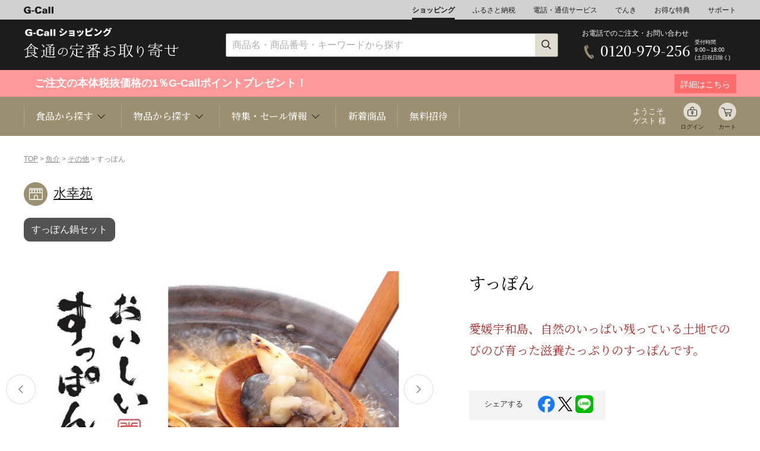

--- FILE ---
content_type: text/html; charset=EUC-JP
request_url: http://www.g-call.com/shopping/pc/detail.php?ygo_no=21944&gdp_no=21945
body_size: 70882
content:








<!DOCTYPE HTML PUBLIC "-//W3C//DTD HTML 5 Transitional//EN">
<!--[if lt IE 7 ]>.php class="ie" lang="ja"><![endif]-->
<!--[if IE 7 ]>.php class="ie" lang="ja"><![endif]-->
<!--[if IE 8 ]>.php class="ie8" lang="ja"><![endif]-->
<!--[if IE 9 ]> .php class="ie9" lang="ja"> <![endif]-->
<!--[if (gt IE 9)|!(IE)]><!--><html lang="ja"><!--<![endif]-->
<head>
	<meta charset="UTF-8">

	<meta name="viewport" content="width=device-width, initial-scale=1.0">
	<meta http-equiv="X-UA-Compatible" content="IE=edge">
	<title>水幸苑 すっぽん 愛媛宇和島 お取り寄せ | G-Callショッピング</title>
	<meta name="viewport" content="width=device-width,initial-scale=1.0,user-scalable=no">
	<meta property="og:title" content="すっぽん" >
	<meta property="og:type" content="article" >
	<meta property="og:description" content="愛媛宇和島、自然のいっぱい残っている土地でのびのび育った滋養たっぷりのすっぽんです。" >
	<meta property="og:image" content="https://www.g-call.com/shopping/goods/images/21945_1.jpg" >
	<meta property="og:url" content="https://www.g-call.com/shopping/goods/detail.php?ygo_no=21944&gdp_no=21945" >
	<meta property="og:site_name" content="G-Callショッピング" >
	
	<meta name="twitter:card" content="summary">
	<meta name="twitter:site" content="https://www.g-call.com/shopping/goods/detail.php?ygo_no=21944&gdp_no=21945" >
	<meta name="twitter:image" content="https://www.g-call.com/shopping/goods/images/21945_1.jpg" >
	<meta name="twitter:title" content="すっぽん" >
	<meta name="twitter:description" content="愛媛宇和島、自然のいっぱい残っている土地でのびのび育った滋養たっぷりのすっぽんです。" >
	
	<meta http-equiv="Content-Type" content="text/html; charset=EUC-JP">
	<meta name="description" content="愛媛宇和島、自然のいっぱい残っている土地でのびのび育った滋養たっぷりのすっぽんです。">
	<meta name="keywords" content="水幸苑,すっぽん　スッポン　鼈　水幸苑 　愛媛宇和島　すっぽん鍋　スッポン鍋">
	<link rel="stylesheet" href="/shopping/pc/common/css/swiper-bundle.min.css">
	<link rel="alternate" media="only screen and (max-width: 640px)" href="https://www.g-call.com/shopping/sp/detail.php?ygo_no=21944&gdp_no=21945">
	<link rel="alternate" media="only screen and (max-width: 640px)" href="https://www.g-call.com/shopping/sp/detail.php?gdp_no=21945">
	<meta name="format-detection" content="telephone=no">
<link rel="shortcut icon" href="/favicon.ico">
<link rel="apple-touch-icon" href="/apple-touch-icon.png">
<link rel='stylesheet' href='https://fonts.googleapis.com/css?family=Lato'>
<link rel="stylesheet" href="/shopping/pc/common/css/import.css?20230926">	<style type="text/css">
		.disabled {
			opacity: 0.5;
			background-color: #ccc;
			pointer-events: none;
		}
	</style>
</head>
<body class="">
	<header class="header">
		
<!-- Google tag (gtag.js) -->
<script async src="https://www.googletagmanager.com/gtag/js?id=G-1JV74Z9NJC"></script>
<script>
  window.dataLayer = window.dataLayer || [];
  function gtag(){dataLayer.push(arguments);}
  gtag('js', new Date());

  gtag('config', 'G-1JV74Z9NJC');
</script>

<nav class="nav01">


	<div class="container">
		<ul>
			<li class="logo"><a href="/type/top.php"><img src="/shopping/pc/common/img/header/logo_gcall.svg" alt="G-Call" width="50"></a></li>
			<li><a class="active" href="/shopping/pc/">ショッピング</a></li>
			<li><a href="/furusato/">ふるさと納税</a></li>
			<li><a href="/type/top_tel.php">電話・通信サービス</a></li>
			<li><a href="/denki/">でんき</a></li>
			<li><a href="/type/top_gd.php">お得な特典</a></li>
			<li><a href="/type/top_help.php">サポート</a></li>
		</ul>
	</div>
</nav>

<nav class="nav02">
	<div class="container">
		<div class="logo">
			<a href="/shopping/pc/"><img src="/shopping/pc/common/img/logo.svg" alt="G-Call ショッピング" width="148"></a>
		</div>
		<div class="search">
			<form action="https://www.g-call.com/shopping/pc/list.php" method="get" class="search_wrap">
				<input type="text"  name="keyword" placeholder="商品名・商品番号・キーワードから探す" >
				<button type="submit"><img src="/shopping/pc/common/img/icons/icn_search_s.png" alt="検索" width="17" height="17"></button>
			</form>
		</div>
		<div class="freeDial">
			<div class="wrap">
				<p class="text">お電話でのご注文・お問い合わせ</p>
				<div class="phone">
					<span>0120-979-256</span>
				</div>
				<p class="businessHours">受付時間<br>9:00～18:00<br>(土日祝日除く)</p>
			</div>
		</div>
	</div>
</nav>

<div class="point cmp">
    <a href="/about_point/point_top.php">
        <div class="container">
            <div class="text_box_l">
                <p class="text"><div style="font-size:18px;">
					　ご注文の本体税抜価格の1％G-Callポイントプレゼント！ 
					　
				</div></p>
            </div>
            <div class="text_box_r">
                <p>詳細はこちら</p>
            </div>
        </div>
    </a>
</div>


<nav class="nav03">
	<div class="container">
		<ul class="megaNav categories">
			<li><p>食品から探す <span class="arrowBottom"></span></p>
				<div class="megaMenu">
					<div class="megaMenu_inner">
						<div class="content">
							<div class="find_category">
	<h3 class="find_title">食品から探す</h3>
	<ul class="items_cat">
		<li class="icn_fruits"><a href="/shopping/pc/list.php?cat_no=3">くだもの</a></li>
		<li class="icn_rice"><a href="/shopping/pc/list.php?cat_no=1">お米</a></li>
		<li class="icn_seafood"><a href="/shopping/pc/list.php?cat_no=4">魚介類</a></li>
		<li class="icn_meat"><a href="/shopping/pc/list.php?cat_no=5">肉類</a></li>
		<li class="icn_vegetable"><a href="/shopping/pc/list.php?cat_no=6">野菜</a></li>
		<li class="icn_western-sweets"><a href="/shopping/pc/list.php?cat_no=8">洋菓子</a></li>
		<li class="icn_japanese-sweets"><a href="/shopping/pc/list.php?cat_no=30">和菓子</a></li>
		<li class="icn_noodle"><a href="/shopping/pc/list.php?cat_no=10">麺類/つゆ</a></li>
		<li class="icn_water"><a href="/shopping/pc/list.php?cat_no=2">ミネラルウォーター</a></li>
		<li class="icn_liquor"><a href="/shopping/pc/list.php?cat_no=7">お酒</a></li>
		<li class="icn_drink"><a href="/shopping/pc/list.php?cat_no=31">珈琲/茶/ドリンク</a></li>
		<li class="icn_seasoning"><a href="/shopping/pc/list.php?cat_no=11">調味料</a></li>
		<li class="icn_honey"><a href="/shopping/pc/list.php?cat_no=12">乳製品/蜂蜜</a></li>
		<li class="icn_bread"><a href="/shopping/pc/list.php?cat_no=9&cat_no2=909">パン</a></li>
		<li class="icn_pot-dish"><a href="/shopping/pc/list.php?cat_no=9&cat_no2=901">鍋</a></li>
		<li class="icn_side-dish"><a href="/shopping/pc/list.php?cat_no=9">総菜</a></li>
		<li class="icn_seasonal-food"><a href="/shopping/pc/list_shun.php">旬の食材</a></li>
		<li class="icn_toyosu"><a href="/shopping/tsukiji/">豊洲お取り寄せ</a></li>
		<li class="icn_search"><a href="/shopping/pc/area/">産地検索</a></li>
		<li class="icn_catalog"><a href="/shopping/pc/detail.php?gdp_no=26861">カタログギフト</a></li>
		<li class="icn_health"><a href="/shopping/pc/list.php?cat_no=27">健康/美容</a></li>
		<li class="icn_safety"><a href="/shopping/pc/list.php?cat_no=120">安心/安全</a></li>
	</ul>
</div>
						</div>
					</div>
				</div>
			</li>
			<li><p>物品から探す <span class="arrowBottom"></span></p>
				<div class="megaMenu">
					<div class="megaMenu_inner">
						<div class="content">
							<div class="find_category">
	<h3 class="find_title">物品から探す</h3>
	<ul class="items_cat">
		<li class="icn_jewelry"><a href="/shopping/pc/list.php?cat_no=45">ジュエリー</a></li>
		<li class="icn_flower"><a href="/shopping/pc/list.php?cat_no=13">花束ギフト</a></li>
		<li class="icn_travel"><a href="/shopping/pc/list.php?cat_no=42">旅行</a></li>
		<li class="icn_magazine"><a href="/shopping/pc/list.php?cat_no=22">定期購読雑誌</a></li>
		<li class="icn_appliances"><a href="/shopping/pc/list.php?cat_no=14">家電</a></li>
		<li class="icn_kitchen"><a href="/shopping/pc/list.php?cat_no=15">キッチン用品</a></li>
		<li class="icn_bedding"><a href="/shopping/pc/list.php?cat_no=16">インテリア</a></li>
		<li class="icn_goods"><a href="/shopping/pc/list.php?cat_no=16&cat_no2=1603">雑貨</a></li>
		<li class="icn_pets"><a href="/shopping/pc/list.php?cat_no=24">ペット関連</a></li>
		<li class="icn_fashion"><a href="/shopping/pc/list.php?cat_no=19">ファッション</a></li>
		<li class="icn_music"><a href="/shopping/pc/list.php?cat_no=20">音楽</a></li>
		<li class="icn_book"><a href="/shopping/pc/list.php?cat_no=21">書籍</a></li>
		<li class="icn_office"><a href="/shopping/pc/list.php?cat_no=18">事務用品</a></li>
		<li class="icn_kids"><a href="/shopping/pc/list.php?cat_no=17">キッズベビー</a></li>
<!--
		<li class="icn_insurance"><a href="/shopping/pc/list.php?cat_no=33">損害保険</a></li>
		<li class="icn_sanitary-materials"><a href="/shopping/pc/list.php?cat_no=44&cat_no2=4401">衛生</a></li>
-->
		<li class="icn_traditional-crafts"><a href="/shopping/pc/list.php?cat_no=101">伝統工芸</a></li>
		<li class="icn_toner"><a href="/ext/1958/">リサイクルトナー</a></li>
		<li class="icn_ink"><a href="/ext/1958/ink/">リサイクルインク</a></li>
		<li class="icn_emergency-kit"><a href="/shopping/pc/list.php?cat_no=28">防災関連</a></li>
		<li class="icn_health-goods"><a href="/shopping/pc/list.php?cat_no=27">健康/美容/医療</a></li>
		<li class="icn_movie"><a href="/shopping/pc/goods/movie/">動画で<br>ショッピング</a></li>
	</ul>
</div>						</div>
					</div>
				</div>
			</li>
			<li><p>特集・セール情報 <span class="arrowBottom"></span></p>
				<div class="megaMenu">
					<div class="megaMenu_inner">
						<div class="content">
							<h3 class="find_title">特集・セール情報</h3>
							<ul class="item_banner">
	<li><a href="/shopping/pc/list.php?cat_no=3&cat_no2=304"><img src="/shopping/pc/img/bnrs_special/special_img_25kankitsu.jpg" alt="柑橘" width="296" height="120"></a></li>
	<li><a href="/shopping/pc/list.php?cat_no=1"><img src="/shopping/pc/img/bnrs_special/special_img_uonumashukkachuu.jpg" alt="魚沼出中荷" width="296" height="120"></a></li>
	<li><a href="/shopping/pc/detail.php?ygo_no=7646&gdp_no=7403"><img src="/shopping/pc/img/bnrs_special/special_img_daikannomizu.jpg" alt="大寒の水" width="296" height="120"></a></li>
	<li><a href="/shopping/pc/list.php?cat_no=114&cat_no2=11416"><img src="/shopping/pc/img/bnrs_special/special_img_ehomaki.jpg" alt="恵方巻" width="296" height="120"></a></li>
	<li><a href="/shopping/pc/list.php?cat_no=4"><img src="/shopping/pc/img/bnrs_special/special_img_2025kani.jpg" alt="蟹" width="296" height="120"></a></li>
	<li><a href="/shopping/pc/list.php?cat_no=9&cat_no2=901"><img src="/shopping/pc/img/bnrs_special/special_img_25nabe.jpg" alt="鍋" width="296" height="120"></a></li>
	<li><a href="/shopping/pc/list.php?cat_no=115"><img src="/shopping/pc/img/bnrs_special/special_img_sale.jpg" alt="セール" width="296" height="120"></a></li>
	<li><a href="/shopping/pc/list.php?cat_no=45&cat_no2=4501"><img src="/shopping/pc/img/bnrs_special/special_img_gold.jpg" alt="純金" width="296" height="120"></a></li>
	<li><a href="/shopping/pc/list.php?cat_no=16&cat_no2=1606"><img src="/shopping/pc/img/bnrs_special/special_img_mlb.jpg" alt="MLB商品" width="296" height="120"></a></li>

<!--

	<li><a href="/shopping/pc/detail.php?ygo_no=22191&gdp_no=26213"><img src="/shopping/pc/img/bnrs_special/special_img_komitsuuketukechuu.jpg" alt="こみつ予約" width="296" height="120"></a></li>

	<li><a href="/shopping/pc/list.php?cat_no=3&cat_no2=309"><img src="/shopping/pc/img/bnrs_special/special_img_2025melon2.jpg" alt="クラウンメロン" width="296" height="120"></a></li>
	<li><a href="/shopping/pc/detail.php?ygo_no=102726&gdp_no=106704"><img src="/shopping/pc/img/bnrs_special/special_img_okuizumowagyu.jpg" alt="奥出雲和牛" width="296" height="120"></a></li>
	<li><a href="/shopping/pc//detail.php?ygo_no=106676&gdp_no=106679"><img src="/shopping/pc/img/bnrs_special/special_img_daikichi.jpg" alt="大吉商店" width="296" height="120"></a></li>
	<li><a href="/shopping/pc/list.php?cat_no=114&cat_no2=11438"><img src="/shopping/pc/img/bnrs_special/special_img_media.jpg" alt="メディア紹介" width="296" height="120"></a></li>
	<li><a href="/shopping/pc/list.php?cat_no=114&cat_no2=11409"><img src="/shopping/pc/img/bnrs_special/special_img_geishun.jpg" alt="迎春" width="296" height="120"></a></li>
	<li><a href="/shopping/pc/list.php?cat_no=36"><img src="/shopping/pc/img/bnrs_special/special_img_24nennai.jpg" alt="年内間に合う" width="296" height="120"></a></li>
	<li><a href="/shopping/pc/list.php?cat_no=35&cat_no2=3501"><img src="/shopping/pc/img/bnrs_special/special_img_2026osechi3.jpg" alt="2026おせち" width="296" height="120"></a></li>
	<li><a href="/shopping/pc/bussan/cmp_20251101/index.php"><img src="/shopping/pc/img/bnrs_special/special_img_nikufes.jpg" alt="ポイント3倍_肉フェス" width="296" height="120"></a></li>
	<li><a href="/shopping/pc/detail.php?ygo_no=106657&gdp_no=107097"><img src="/shopping/pc/img/bnrs_special/special_img_2025takumimelon.jpg" alt="アールスメロン" width="296" height="120"></a></li>
	<li><a href="/shopping/pc/list.php?cat_no=114&cat_no2=11411"><img src="/shopping/pc/img/bnrs_special/special_img_25christmas.jpg" alt="クリスマス" width="296" height="120"></a></li>
	<li><a href="/shopping/pc/detail.php?ygo_no=4774&gdp_no=4774"><img src="/shopping/pc/img/bnrs_special/special_img_oomanomaguroousama.jpg" alt="大間の鮪" width="296" height="120"></a></li>
	<li><a href="/shopping/seibo/"><img src="/shopping/pc/img/bnrs_special/special_img_25oseibo.jpg" alt="25お歳暮" width="296" height="120"></a></li>
	<li><a href="/shopping/pc/detail.php?ygo_no=102281&gdp_no=102281"><img src="/shopping/pc/img/bnrs_special/special_img_newfruits.jpg" alt="新果物毎月コース" width="296" height="120"></a></li>
	<li><a href="/shopping/pc/detail.php?ygo_no=27748&gdp_no=32136"><img src="/shopping/pc/img/bnrs_special/special_img_shimogamooden.jpg" alt="下鴨茶寮おでん" width="296" height="120"></a></li>
	<li><a href="/shopping/pc/detail.php?ygo_no=5507&gdp_no=5507"><img src="/shopping/pc/img/bnrs_special/special_img_benimadonna.jpg" alt="紅まどんな" width="296" height="120"></a></li>
	<li><a href="/shopping/pc/list.php?cat_no=3&cat_no2=307"><img src="/shopping/pc/img/bnrs_special/special_img_24kaki2.jpg" alt="柿" width="296" height="120"></a></li>
	<li><a href="/shopping/pc/ddetail.php?ygo_no=34155&gdp_no=105758"><img src="/shopping/pc/img/bnrs_special/special_img_kimurayaanpan.jpg" alt="木村屋あんぱん" width="296" height="120"></a></li>
	<li><a href="/shopping/pc/list.php?cat_no=3&cat_no2=311"><img src="/shopping/pc/img/bnrs_special/special_img_2025ringo.jpg" alt="りんご" width="296" height="120"></a></li>
	<li><a href="/shopping/pc/list.php?cat_no=3&cat_no2=306"><img src="/shopping/pc/img/bnrs_special/special_img_younashi2.jpg" alt="洋梨" width="296" height="120"></a></li>
	<li><a href="/shopping/pc/list.php?cat_no=1"><img src="/shopping/pc/img/bnrs_special/special_img_uonumaneage.jpg" alt="魚沼値上げ" width="296" height="120"></a></li>
	<li><a href="/shopping/pc/detail.php?ygo_no=7406&gdp_no=102725"><img src="/shopping/pc/img/bnrs_special/special_img_melon6.jpg" alt="【特価】プリンセスニーナ6玉" width="296" height="120"></a></li>
	<li><a href="/shopping/pc/detail.php?ygo_no=106120&gdp_no=106122"><img src="/shopping/pc/img/bnrs_special/special_img_peninsula.jpg" alt="ペニンシュラ" width="296" height="120"></a></li>
	<li><a href="/shopping/pc/detail.php?ygo_no=29192&gdp_no=106549"><img src="/shopping/pc/img/bnrs_special/special_img_truffle.jpg" alt="フレッシュ秋トリュフ" width="296" height="120"></a></li>
	<li><a href="/shopping/pc/detail.php?ygo_no=106280&gdp_no=106281"><img src="/shopping/pc/img/bnrs_special/special_img_shumai.jpg" alt="鳳焼売" width="296" height="120"></a></li>
	<li><a href="/shopping/pc/list.php?cat_no=6&cat_no2=612"><img src="/shopping/pc/img/bnrs_special/special_img_matsutake.jpg" alt="松茸" width="296" height="120"></a></li>
	<li><a href="/shopping/pc/list.php?cat_no=3&cat_no2=306"><img src="/shopping/pc/img/bnrs_special/special_img_2025nasi2.jpg" alt="梨" width="296" height="120"></a></li>
	<li><a href="/shopping/pc/list.php?cat_no=3&cat_no2=302"><img src="/shopping/pc/img/bnrs_special/special_img_2025budo.jpg" alt="ぶどう" width="296" height="120"></a></li>
	<li><a href="/shopping/pc/list.php?cat_no=1"><img src="/shopping/pc/img/bnrs_special/special_img_uonumayoyaku.jpg" alt="魚沼予約" width="296" height="120"></a></li>
	<li><a href="/shopping/pc/detail.php?ygo_no=6395&gdp_no=105463"><img src="/shopping/pc/img/bnrs_special/special_img_kawahagi.jpg" alt="かわはぎ" width="296" height="120"></a></li>
	<li><a href="/shopping/pc/bussan/cmp_20250916/index.php"><img src="/shopping/pc/img/bnrs_special/special_img_2025kantan.jpg" alt="ポイント3倍簡単ごはん" width="296" height="120"></a></li>
	<li><a href="/shopping/pc/detail.php?ygo_no=22053&gdp_no=105304"><img src="/shopping/pc/img/bnrs_special/special_img_kuri.jpg" alt="栗" width="296" height="120"></a></li>
	<li><a href="/shopping/pc/list.php?cat_no=114&cat_no2=11405"><img src="/shopping/pc/img/bnrs_special/special_img_2025keiro.jpg" alt="敬老の日" width="296" height="120"></a></li>
	<li><a href="/shopping/pc/list.php?cat_no=3&cat_no2=303"><img src="/shopping/pc/img/bnrs_special/special_img_2025momo3.jpg" alt="もも特集" width="296" height="120"></a></li>
	<li><a href="/shopping/pc/list.php?cat_no=114&cat_no2=11417"><img src="/shopping/pc/img/bnrs_special/special_img_easy.jpg" alt="簡単便利ごはん" width="296" height="120"></a></li>
	<li><a href="/shopping/pc/bussan/cmp_20250822/index.php?"><img src="/shopping/pc/img/bnrs_special/special_img_2025drink.jpg" alt="夏におすすめドリンク・スイーツ" width="296" height="120"></a></li>
	<li><a href="/shopping/pc/list.php?cat_no=120"><img src="/shopping/pc/img/bnrs_special/special_img_anshin2.jpg" alt="安心安全" width="296" height="120"></a></li>
	<li><a href="/shopping/pc/detail.php?ygo_no=4556&gdp_no=4556"><img src="/shopping/pc/img/bnrs_special/special_img_mizunasu.jpg" alt="水なす" width="296" height="120"></a></li>
	<li><a href="/shopping/pc/bussan/cmp_20250808/index.php"><img src="/shopping/pc/img/bnrs_special/special_img_2025hinyari.jpg" alt="ポイント3倍夏のひんやりグルメ" width="296" height="120"></a></li>
	<li><a href="/shopping/chugen"><img src="/shopping/pc/img/bnrs_special/special_img_summergift.jpg" alt="夏のおくりもの" width="296" height="120"></a></li>
	<li><a href="/shopping/pc/bussan/cmp_20250725/index.php"><img src="/shopping/pc/img/bnrs_special/special_img_2025icecream.jpg" alt="ポイント3倍夏のひんやりスイーツ" width="296" height="120"></a></li>
	<li><a href="/shopping/pc/detail.php?ygo_no=33362&gdp_no=105478"><img src="/shopping/pc/img/bnrs_special/special_img_melon4_5.jpg" alt="クラウン4～5玉" width="296" height="120"></a></li>
	<li><a href="/shopping/pc/list.php?cat_no=114&cat_no2=11435"><img src="/shopping/pc/img/bnrs_special/special_img_flower.jpg" alt="花束ギフト" width="296" height="120"></a></li>
	<li><a href="/shopping/pc/detail.php?ygo_no=102301&gdp_no=102301"><img src="/shopping/pc/img/bnrs_special/special_img_2025magro.jpg" alt="夏季限定鮪" width="296" height="120"></a></li>
	<li><a href="/shopping/pc/list.php?cat_no=3&cat_no2=310"><img src="/shopping/pc/img/bnrs_special/special_img_2025suika.jpg" alt="すいか" width="296" height="120"></a></li>
	<li><a href="/shopping/pc/list.php?cat_no=9&cat_no2=912"><img src="/shopping/pc/img/bnrs_special/special_img_agemono.jpg" alt="揚げ物特集" width="296" height="120"></a></li>
	<li><a href="/shopping/chugen"><img src="/shopping/pc/img/bnrs_special/special_img_2025ochugen.jpg" alt="お中元" width="296" height="120"></a></li>
	<li><a href="/shopping/pc/detail.php?ygo_no=104486&gdp_no=104490"><img src="/shopping/pc/img/bnrs_special/special_img_suikapan.jpg" alt="すいかパン" width="296" height="120"></a></li>
	<li><a href="/shopping/pc/ist.php?cat_no=6&cat_no2=607"><img src="/shopping/pc/img/bnrs_special/special_img_2025corn.jpg" alt="きみひめ" width="296" height="120"></a></li>
	<li><a href="/shopping/pc/bussan/cmp_20250530/index.php"><img src="/shopping/pc/img/bnrs_special/special_img_2025curry.jpg" alt="カレーフェス" width="296" height="120"></a></li>
	<li><a href="/shopping/pc/detail.php?ygo_no=102726"><img src="/shopping/pc/img/bnrs_special/special_img_naorai.jpg" alt="奥出雲NAORAI" width="296" height="120"></a></li>
	<li><a href="/shopping/pc/detail.php?ygo_no=99641&gdp_no=99642"><img src="/shopping/pc/img/bnrs_special/special_img_balance.jpg" alt="腸内フローラ" width="296" height="120"></a></li>
	<li><a href="/shopping/pc/list.php?cat_no=114&cat_no2=11432"><img src="/shopping/pc/img/bnrs_special/special_img_mango.jpg" alt="毎年人気のくだもの予約開始" width="296" height="120"></a></li>
	<li><a href="/shopping/pc/list.php?cat_no=3&cat_no2=301"><img src="/shopping/pc/img/bnrs_special/special_img_cherry2.jpg" alt="さくらんぼ" width="296" height="120"></a></li>
	<li><a href="/shopping/pc/list.php?cat_no=114&cat_no2=11402"><img src="/shopping/pc/img/bnrs_special/special_img_2025father.jpg" alt="父の日" width="296" height="120"></a></li>
	<li><a href="/art/okudayuta/"><img src="/shopping/pc/img/bnrs_special/special_img_okudayuta.jpg" alt="奥田雄太個展" width="296" height="120"></a></li>
	<li><a href="/shopping/pc/list.php?cat_no=3&cat_no2=312"><img src="/shopping/pc/img/bnrs_special/special_img_2025mango.jpg" alt="マンゴー" width="296" height="120"></a></li>
	<li><a href="/shopping/pc/bussan/cmp_20250509/index.php"><img src="/shopping/pc/img/bnrs_special/special_img_2025hokkaidobussan.jpg" alt="北海道物産展" width="296" height="120"></a></li>
	<li><a href="/shopping/pc/detail.php?ygo_no=102998&gdp_no=103000"><img src="/shopping/pc/img/bnrs_special/special_img_ume.jpg" alt="梅" width="296" height="120"></a></li>
	<li><a href="/shopping/pc/detail.php?ygo_no=102333"><img src="/shopping/pc/img/bnrs_special/special_img_soundcreate.jpg" alt="サウンドクリエイト" width="296" height="120"></a></li>
	<li><a href="/shopping/pc/detail.php?ygo_no=7650&gdp_no=97331"><img src="/shopping/pc/img/bnrs_special/special_img_cosmo_3000pt.jpg" alt="コスモウォーター3000ポイント" width="296" height="120"></a></li>
	<li><a href="/shopping/pc/list.php?cat_no=114&cat_no2=11407"><img src="/shopping/pc/img/bnrs_special/special_img_2025mother.jpg" alt="母の日" width="296" height="120"></a></li>
	<li><a href="/shopping/pc/detail.php?gdp_no=102736"><img src="/shopping/pc/img/bnrs_special/special_img_amaotaruto.jpg" alt="あまおうタルト" width="296" height="120"></a></li>
	<li><a href="/shopping/pc/detail.php?ygo_no=22191&gdp_no=27144"><img src="/shopping/pc/img/bnrs_special/special_img_sale_kiwami.jpg" alt="10%オフきわみちゃん" width="296" height="120"></a></li>
	<li><a href="/shopping/pc/list.php?cat_no=3&cat_no2=304"><img src="/shopping/pc/img/bnrs_special/special_img_kankitsu.jpg" alt="旬の柑橘" width="296" height="120"></a></li>
	<li><a href="/shopping/pc/detail.php?ygo_no=98970&gdp_no=102092"><img src="/shopping/pc/img/bnrs_special/special_img_kimihime.jpg" alt="きみひめ" width="296" height="120"></a></li>
	<li><a href="/shopping/pc/list.php?cat_no=1"><img src="/shopping/pc/img/bnrs_special/special_img_2025rice_cmp.jpg" alt="お米特集" width="296" height="120"></a></li>
	<li><a href="/shopping/pc/detail.php?ygo_no=102322&gdp_no=102323"><img src="/shopping/pc/img/bnrs_special/special_img_n-nose.jpg" alt="エヌ・ノーズ" width="296" height="120"></a></li>
	<li><a href="/shopping/pc/detail.php?ygo_no=101293"><img src="/shopping/pc/img/bnrs_special/special_img_osuti.jpg" alt="オスティ" width="296" height="120"></a></li>
	<li><a href="/shopping/pc/bussan/cmp_20250401/index.php"><img src="/shopping/pc/img/bnrs_special/special_img_youshoku.jpg" alt="ポイント3倍_洋食特集" width="296" height="120"></a></li>
	<li><a href="/shopping/pc/list.php?cat_no=3&cat_no2=305"><img src="/shopping/pc/img/bnrs_special/special_img_berry.jpg" alt="いちご" width="296" height="120"></a></li>
	<li><a href="/shopping/pc/detail.php?gdp_no=101397"><img src="/shopping/pc/img/bnrs_special/special_img_harutomimaituki1.jpg" alt="晴富毎月" width="296" height="120"></a></li>
	<li><a href="/shopping/pc/list.php?cat_no=114&cat_no2=11453"><img src="/shopping/pc/img/bnrs_special/special_img_brejewsale3.jpg" alt="ブレジュ感謝セール" width="296" height="120"></a></li>
	<li><a href="/shopping/pc/list.php?cat_no=114&cat_no2=11452"><img src="/shopping/pc/img/bnrs_special/special_img_shunyasai.jpg" alt="旬の野菜" width="296" height="120"></a></li>
	<li><a href="/shopping/pc/detail.php?ygo_no=33362&gdp_no=101223"><img src="/shopping/pc/img/bnrs_special/special_img_setoka2.jpg" alt="せとか" width="296" height="120"></a></li>
	<li><a href="/shopping/pc/detail.php?ygo_no=101876&gdp_no=101876"><img src="/shopping/pc/img/bnrs_special/special_img_tasan.jpg" alt="タサン志麻さん" width="296" height="120"></a></li>
	<li><a href="/shopping/pc/detail.php?ygo_no=101316&gdp_no=101317"><img src="/shopping/pc/img/bnrs_special/special_img_cellato.jpg" alt="セラートアイス" width="296" height="120"></a></li>
	<li><a href="/shopping/pc/list.php?cat_no=114&cat_no2=11403"><img src="/shopping/pc/img/bnrs_special/special_img_25valentine.jpg" alt="バレンタイン" width="296" height="120"></a></li>
	<li><a href="/shopping/pc/detail.php?ygo_no=5544&gdp_no=5544"><img src="/shopping/pc/img/bnrs_special/special_img_kanburi1.jpg" alt="氷見の寒ぶり" width="296" height="120"></a></li>
	<li><a href="/shopping/pc/detail.php?ygo_no=22191&gdp_no=27797"><img src="/shopping/pc/img/bnrs_special/special_img_mitumaru3.jpg" alt="みつまるくん" width="296" height="120"></a></li>
	<li><a href="/shopping/pc/detail.php?ygo_no=7406&gdp_no=26381"><img src="/shopping/pc/img/bnrs_special/special_img_tokimeki1.jpg" alt="夢味" width="296" height="120"></a></li>
	<li><a href="/shopping/pc/detail.php?ygo_no=20926&gdp_no=20926"><img src="/shopping/pc/img/bnrs_special/special_img_fukubukuro.jpg" alt="豊洲福袋" width="296" height="120"></a></li>
	<li><a href="/shopping/pc/list.php?cat_no=115"><img src="/shopping/pc/img/bnrs_special/special_img_24saimatusale.jpg" alt="24歳末SALE" width="296" height="120"></a></li>
	<li><a href="/shopping/pc/list.php?cat_no=114&cat_no2=11451"><img src="/shopping/pc/img/bnrs_special/special_img_yoshizawa.jpg" alt="銀座吉澤" width="296" height="120"></a></li>
	<li><a href="/shopping/pc/detail.php?ygo_no=26558&gdp_no=99050"><img src="/shopping/pc/img/bnrs_special/special_img_haruka.jpg" alt="山形産はるか" width="296" height="120"></a></li>
	<li><a href="/shopping/pc/detail.php?ygo_no=7406&gdp_no=100988"><img src="/shopping/pc/img/bnrs_special/special_img_oushunashi1.jpg" alt="王秋梨" width="296" height="120"></a></li>
	<li><a href="/shopping/pc/detail.php?ygo_no=6710&gdp_no=8307"><img src="/shopping/pc/img/bnrs_special/special_img_24sofwool.jpg" alt="24ソフール" width="296" height="120"></a></li>
	<li><a href="/shopping/pc/detail.php?ygo_no=26323"><img src="/shopping/pc/img/bnrs_special/special_img_ningyochoimahan.jpg" alt="人形町今半" width="296" height="120"></a></li>
	<li><a href="/shopping/pc/list.php?cat_no=3&cat_no2=307"><img src="/shopping/pc/img/bnrs_special/special_img_24kaki2.jpg" alt="柿" width="296" height="120"></a></li>
	<li><a href="/shopping/pc/list.php?cat_no=114&cat_no2=11450"><img src="/shopping/pc/img/bnrs_special/special_img_24fugu.jpg" alt="ふぐ" width="296" height="120"></a></li>
	<li><a href="/shopping/pc/list.php?cat_no=35&cat_no2=3501"><img src="/shopping/pc/img/bnrs_special/special_img_2025osechi3.jpg" alt="2025おせち" width="296" height="120"></a></li>
	<li><a href="/shopping/pc/detail.php?ygo_no=5296&gdp_no=21663"><img src="/shopping/pc/img/bnrs_special/special_img_echizengani2.jpg" alt="越前がに" width="296" height="120"></a></li>
	<li><a href="/shopping/pc/list.php?cat_no=3&cat_no2=306"><img src="/shopping/pc/img/bnrs_special/special_img_younashiyoyaku.jpg" alt="洋梨" width="296" height="120"></a></li>
	<li><a href="/shopping/pc/detail.php?ygo_no=5296&gdp_no=21663"><img src="/shopping/pc/img/bnrs_special/special_img_echizengani1.jpg" alt="越前がに" width="296" height="120"></a></li>
	<li><a href="/shopping/pc/detail.php?ygo_no=5507&gdp_no=5507"><img src="/shopping/pc/img/bnrs_special/special_img_benimadonna.jpg" alt="紅まどんな" width="296" height="120"></a></li>
	<li><a href="/shopping/pc/detail.php?ygo_no=22191&gdp_no=26213"><img src="/shopping/pc/img/bnrs_special/special_img_komitsuyoyaku.jpg" alt="こみつ予約" width="296" height="120"></a></li>
	<li><a href="/shopping/pc/detail.php?ygo_no=4774&gdp_no=4774"><img src="/shopping/pc/img/bnrs_special/special_img_oomanomaguro.jpg" alt="大間の鮪" width="296" height="120"></a></li>
	<li><a href="/shopping/pc/list.php?cat_no=115"><img src="/shopping/pc/img/bnrs_special/special_img_sale.jpg" alt="期間限定 特別SALE" width="296" height="120"></a></li>
	<li><a href="/shopping/pc/list.php?cat_no=4&cat_no2=403"><img src="/shopping/pc/img/bnrs_special/special_img_24kani.jpg" alt="24かに" width="296" height="120"></a></li>
	<li><a href="/shopping/pc/list.php?cat_no=114&cat_no2=11414"><img src="/shopping/pc/img/bnrs_special/special_img_rice_hassouchuu.jpg" alt="南魚沼産コシヒカリ発送中" width="296" height="120"></a></li>
	<li><a href="/shopping/pc/list.php?cat_no=35&cat_no2=3501"><img src="/shopping/pc/img/bnrs_special/special_img_2025osechi2.jpg" alt="2025おせち" width="296" height="120"></a></li>
	<li><a href="/shopping/pc/detail.php?ygo_no=4774&gdp_no=4774"><img src="/shopping/pc/img/bnrs_special/special_img_tuna3.jpg" alt="大間の鮪3倍" width="296" height="120"></a></li>
	<li><a href="/shopping/pc/detail.php?ygo_no=22191&gdp_no=26213"><img src="/shopping/pc/img/bnrs_special/special_img_komitsu3.jpg" alt="こみつ予約3倍" width="296" height="120"></a></li>
	<li><a href="/shopping/pc/list.php?cat_no=114&cat_no2=11414"><img src="/shopping/pc/img/bnrs_special/special_img_shinmai2410.jpg" alt="南魚沼産コシヒカリ～価格改定" width="296" height="120"></a></li>
	<li><a href="/shopping/pc/list.php?cat_no=6&cat_no2=612"><img src="/shopping/pc/img/bnrs_special/special_img_matsutakeencho.jpg" alt="まつたけ特集" width="296" height="120"></a></li>
	<li><a href="/shopping/pc/list.php?cat_no=114&cat_no2=11445"><img src="/shopping/pc/img/bnrs_special/special_img_bousai.jpg" alt="防災特集" width="296" height="120"></a></li>
	<li><a href="/shopping/pc/list.php?cat_no=35&cat_no2=3501"><img src="/shopping/pc/img/bnrs_special/special_img_2025osechi.jpg" alt="2025おせち" width="296" height="120"></a></li>
	<li><a href="/shopping/pc/list.php?cat_no=3&cat_no2=302"><img src="/shopping/pc/img/bnrs_special/special_img_24budo.jpg" alt="葡萄特集" width="296" height="120"></a></li>
	<li><a href="/shopping/pc/detail.php?ygo_no=35233"><img src="/shopping/pc/img/bnrs_special/special_img_fujiyahotel.jpg" alt="富士屋ホテル" width="296" height="120"></a></li>
	<li><a href="/shopping/pc/bussan/cmp202409/index.php"><img src="/shopping/pc/img/bnrs_special/special_img_kyushubussanten.jpg" alt="九州物産展" width="296" height="120"></a></li>
	<li><a href="/shopping/pc/detail.php?ygo_no=82818"><img src="/shopping/pc/img/bnrs_special/special_img_matsuya.jpg" alt="松屋銀座" width="296" height="120"></a></li>
	<li><a href="/shopping/pc/list.php?cat_no=3&cat_no2=310"><img src="/shopping/pc/img/bnrs_special/special_img_suika.jpg" alt="すいか" width="296" height="120"></a></li>
	<li><a href="/shopping/pc/list.php?cat_no=114&cat_no2=11432"><img src="/shopping/pc/img/bnrs_special/special_img_reinier_mango_lychee.jpg" alt="レイニア・マンゴー・ライチ" width="296" height="120"></a></li>
	<li><a href="/shopping/pc/bussan/cmp202406/index.php"><img src="/shopping/pc/img/bnrs_special/special_img_hinyari.jpg" alt="夏のひんやりグルメ" width="296" height="120"></a></li>
	<li><a href="/shopping/pc/list.php?cat_no=3&cat_no2=301"><img src="/shopping/pc/img/bnrs_special/special_img_cherry.jpg" alt="さくらんぼ" width="296" height="120"></a></li>
	<li><a href="/shopping/pc/bussan/index.php"><img src="/shopping/pc/img/bnrs_special/special_img_hokkaibussan.jpg" alt="北海道物産" width="296" height="120"></a></li>
	<li><a href="/shopping/pc/list.php?cat_no=114&cat_no2=11402"><img src="/shopping/pc/img/bnrs_special/special_img_fathersday.jpg" alt="父の日" width="296" height="120"></a></li>
	<li><a href="/shopping/pc/list_shun.php"><img src="/shopping/pc/img/bnrs_special/special_img_shun_autumn.jpg" alt="旬の食材" width="296" height="120"></a></li>
	<li><a href="/shopping/pc/list.php?cat_no=114&cat_no2=11414"><img src="/shopping/pc/img/bnrs_special/special_img_rice.jpg" alt="南魚沼産コシヒカリ～新米じゃない" width="296" height="120"></a></li>
	<li><a href="/shopping/pc/list.php?cat_no=114&cat_no2=11446&pid=&oid=1&keyword=&page_no=1"><img src="/shopping/pc/img/bnrs_special/special_img_notofukkou.jpg" alt="能登半島復興支援" width="296" height="120"></a></li>
	<li><a href="/shopping/pc/list.php?cat_no=3&cat_no2=304"><img src="/shopping/pc/img/bnrs_special/special_img_mikan_mo03.jpg" alt="みかん" width="296" height="120"></a></li>
	<li><a href="/shopping/pc/detail.php?ygo_no=35386"><img src="/shopping/pc/img/bnrs_special/special_img_osmic230915.jpg" alt="OSMIC" width="296" height="120"></a></li>	
	<li><a href="/shopping/pc/list.php?cat_no=114&cat_no2=11404"><img src="/shopping/pc/img/bnrs_special/special_img_whiteday.jpg" alt="ホワイトデー" width="296" height="120"></a></li>
	<li><a href="/shopping/pc/list.php?cat_no=114&cat_no2=11445"><img src="/shopping/pc/img/bnrs_special/special_img_bousai.jpg" alt="防災" width="296" height="120"></a></li>
	<li><a href="/shopping/pc/list.php?cat_no=114&cat_no2=11403"><img src="/shopping/pc/img/bnrs_special/special_img_valentine.jpg" alt="バレンタイン" width="296" height="120"></a></li>
	<li><a href="/shopping/pc/list.php?cat_no=114&cat_no2=11408&pid=&oid=1&keyword=&page_no=1"><img src="/shopping/pc/img/bnrs_special/special_img_nabe2023.jpg" alt="鍋" width="296" height="120"></a></li>
	<li><a href="/shopping/pc/list.php?cat_no=36"><img src="/shopping/pc/img/bnrs_special/special_img_nennai.jpg" alt="年内まだ間に合う特集" width="296" height="120"></a></li>
	<li><a href="/shopping/pc/list.php?cat_no=35&cat_no2=3501"><img src="/shopping/pc/img/bnrs_special/special_img_osechi2024_2.jpg" alt="おせち特集" width="296" height="120"></a></li>
	<li><a href="/shopping/pc/list.php?cat_no=3&cat_no2=306"><img src="/shopping/pc/img/bnrs_special/special_img_nasi.jpg" alt="梨特集" width="296" height="120"></a></li>
	<li><a href="/shopping/pc/detail.php?ygo_no=34771&gdp_no=34772"><img src="/shopping/pc/img/bnrs_special/special_img_brejew.jpg" alt="ブレジュ" width="296" height="120"></a></li>
	<li><a href="/shopping/pc/list.php?cat_no=114&cat_no2=11405"><img src="/shopping/pc/img/bnrs_special/special_img_keirou230830.jpg" alt="敬老" width="296" height="120"></a></li>
	<li><a href="/shopping/pc/list.php?cat_no=6&cat_no2=612"><img src="/shopping/pc/img/bnrs_special/special_img_matsutake.jpg" alt="まつたけ特集" width="296" height="120"></a></li>
	<li><a href="/shopping/pc/list.php?cat_no=114&cat_no2=11432"><img src="/shopping/pc/img/bnrs_special/special_img_mango.jpg" alt="夏のくだもの特集" width="296" height="120"></a></li>
	<li><a href="/shopping/chugen/"><img src="/shopping/pc/img/bnrs_special/special_img_ochugen.jpg" alt="御中元・夏ギフト特集" width="296" height="120"></a></li>
	<li><a href="/shopping/pc/list.php?cat_no=3&cat_no2=301"><img src="/shopping/pc/img/bnrs_special/special_img_cherry.jpg" alt="さくらんぼ特集" width="296" height="120"></a></li>
	<li><a href="/shopping/pc/list.php?cat_no=3&cat_no2=316"><img src="/shopping/pc/img/bnrs_special/special_img_fruits.jpg" alt="くだもの頒布会" width="296" height="120"></a></li>
	<li><a href="/shopping/pc/list.php?cat_no=36"><img src="/shopping/pc/img/bnrs_special/special_img_nennai.jpg" alt="年内まだ間に合う特集" width="296" height="120"></a></li>
	<li><a href="/shopping/pc/list.php?cat_no=114&cat_no2=11414"><img src="/shopping/pc/img/bnrs_special/special_img_shinmai.jpg" alt="南魚沼産コシヒカリ新米予約開始" width="296" height="120"></a></li>
	<li><a href="/shopping/pc/list.php?cat_no=4&cat_no2=406"><img src="/shopping/pc/img/bnrs_special/special_img_unagi.jpg" alt="うなぎ特集" width="296" height="120"></a></li>
	<li><a href="/shopping/pc/list.php?cat_no=9&cat_no2=901"><img src="/shopping/pc/img/bnrs_special/special_img_nabe.jpg" alt="鍋特集" width="296" height="120"></a></li>
	<li><a href="/shopping/pc/list.php?cat_no=114&cat_no2=11438"><img src="/shopping/pc/img/bnrs_special/special_img_sweets.jpg" alt="メディアで話題のスイーツ" width="296" height="120"></a></li>
	<li><a href="/shopping/pc/list.php?cat_no=17&cat_no2=1704"><img src="/shopping/pc/img/bnrs_special/special_img_birth.jpg" alt="出産ギフト" width="296" height="120"></a></li>
	<li><a href="/shopping/pc/list.php?cat_no=119"><img src="/shopping/pc/img/bnrs_special/special_img_xmas.jpg" alt="クリスマス年末年始特集" width="296" height="120"></a></li>
-->
</ul>
<ul class="item_banner">
	<li><a href="/shopping/pc/catalog/order/"><img src="/shopping/pc/img/bnrs_special/special_img07.jpg" alt="G-Callショッピングカタログ" width="452" height="120"></a></li>
	<li><a href="/furusato/pc/"><img src="/shopping/pc/img/bnrs_special/special_img08.jpg" alt="G-Callふるさと納税" width="452" height="120"></a></li>
</ul>
<!--
<ul class="item_banner">
	<li><a href="/sim2/"><img src="/shopping/pc/img/bnrs_special/special_img_sim.jpg" alt="G-Call sim" width="920" height="200"></a></li>
</ul>
-->						</div>
					</div>
				</div>
			</li>
<!--
			<li><a href="TODO">ランキング</a></li>
-->
			<li><a href="/shopping/pc/list_new.php">新着商品</a></li>
			<li><a href="/about_point/cp/list.php">無料招待</a></li>
		</ul>
			
		<ul class="user">

			<li class="name">ようこそ<br>ゲスト 様</li>
			<li class="user_login"><a href="https://www.g-call.com/shopping/pc/login.php?url=%2Fshopping%2Fpc%2Fdetail.php%3Fygo_no%3D21944%26gdp_no%3D21945">ログイン</a></li>
            <!-- <li class="user_favorite"><a href="TODO">お気に入り</a></li> -->
            <!-- <li class="user_history"><a href="TODO">閲覧履歴</a></li> -->
			<li class="user_cart"><a href="/shopping/pc/settle/cart.php">カート</a></li>
<!--
			<li class="name">　</li>
			<li class="facebook"><a href="https://www.facebook.com/gcallshop">Facebook</a></li>
-->
		</ul>
	</div>
</nav>


<div id="usepoint_pooup" style="display:none;border-radius:15px 15px 0 0;">
お持ちのご利用可能G-Callポイントです。1ポイント=1円でG-Callショッピングでご利用いただけます。
</div>
<script type="text/javascript">
	function showUsePointPopup() {


	}
	var hidefunc =  function() {
		var popup = document.getElementById("usepoint_pooup");
		popup.style.display = "none";
	}
</script>
<div class="overlay"></div>
<script type="text/javascript">
<!--
	function jump_page(my_url)
		{window.open(my_url,"","width=650,height=540,scrollbars=yes");}

	function MM_openBrWindow(theURL,winName,features) { //v2.0
		window.open(theURL,winName,features);}
//-->
</script>

	</header>
	<main>

		<nav class="breadcrumb">
			<div class="container">
				<a href="/shopping/pc/index.php">TOP</a> > 
				<a href="/shopping/pc/list.php?cat_no=4">魚介</a> > 
				<a href="/shopping/pc/list.php?cat_no=4&cat_no2=404">その他</a> > 
				すっぽん			</div>
		</nav>

		<div class="wrapper detail">

			<section class="container">

				<div class="detail_tab">
					<a href="detail.php?ygo_no=21944">水幸苑</a>
				</div>

				<nav class="page_navi">
					<ul class="keywords_list">
						<li><a href="/shopping/pc/detail.php?ygo_no=21944&gdp_no=21945" class="acitve">すっぽん鍋セット</a></li>
					 </ul>
				</nav>






				<div class="detail_main">
					<div>
						<div class="swiper_content">
							<div class="swiper-container detail_slider">
								<div class="swiper-wrapper">
<div class="swiper-slide"><img src="/shopping/goods/images/21945_1.jpg" alt="" width="580" height="400"></div><div class="swiper-slide"><img src="/shopping/goods/images/21945_T1.jpg" alt=""></div><div class="swiper-slide"><img src="/shopping/goods/images/21945_T2.jpg" alt=""></div><div class="swiper-slide"><img src="/shopping/goods/images/21945_T3.jpg" alt=""></div><div class="swiper-slide"><img src="/shopping/goods/images/21945_5.jpg" alt=""></div><div class="swiper-slide"><img src="/shopping/goods/images/21945_6.jpg" alt=""></div><div class="swiper-slide"><img src="/shopping/goods/images/21945_7.jpg" alt=""></div><div class="swiper-slide"><img src="/shopping/goods/images/21945_8.jpg" alt=""></div><div class="swiper-slide"><img src="/shopping/goods/images/21945_9.jpg" alt=""></div><div class="swiper-slide"><img src="/shopping/goods/images/21945_10.jpg" alt=""></div><div class="swiper-slide"><img src="/shopping/goods/images/21945_11.jpg" alt=""></div>								</div>
								<div class="swiper-button-next"></div>
								<div class="swiper-button-prev"></div>
							</div>
							<div class="swiper-button-prev_out"></div>
							<div class="swiper-button-next_out"></div>
							<div class="swiper-pagination"></div>
						</div>
					</div>
					<div>
						<div class="content">

							<header class="page_title">
								<h1>すっぽん</h1>
							</header>

							<div>
								<p class="lead"><font color="brown">
				愛媛宇和島、自然のいっぱい残っている土地でのびのび育った滋養たっぷりのすっぽんです。								</font></p>
							</div>




<!--
							<div>
								<p class="price"><span>3,982</span><span>?</span>（税込）</p>
								<p class="rating">
									<span class="star5_rating" data-rate="3.5"></span>
									<span aria-label="商品レビュー数"><a href="TODO">122レビュー</a></span>
								</p>
							</div>
-->

							<div>
<!--
								<div class="favorite"><a href="TODO">
									<img src="/shopping/pc/common/img/icons/icn_favorite.svg" alt="" width="20" height="22">
									<span>お気に入りに登録する</span></a>
								</div>
-->

								<div class="share">
									<span>シェアする</span>
									<a href="http://www.facebook.com/share.php?u=https://www.g-call.com/shopping/pc/detail.php?gdp_no=21945" target="_blank" rel="nofollow noopener"><img src="/shopping/pc/common/img/icons/icn_fb.png" alt="Facebookでシェア" width="30" height="30"></a>
									<a href="http://twitter.com/intent/tweet?text=&url=https://www.g-call.com/shopping/pc/detail.php?gdp_no=21945" target="_blank" rel="nofollow noopener"><img src="/shopping/pc/common/img/icons/icn_tw.png" alt="Twitterでシェア" width="28" height="23"></a>
									<a href="https://social-plugins.line.me/lineit/share?url=?u=https://www.g-call.com/shopping/pc/detail.php?gdp_no=21945" target="_blank" rel="nofollow noopener"><img src="/shopping/pc/common/img/icons/icn_line.png" alt="LINEでシェア" width="30" height="30"></a>
								</div>

							</div>
						</div>
					</div>
				</div>

			</section>


	<!-- 上部用 -->
			<section class="container" id="cart">





<style type="text/css">
<!--
	.sche {
		font-size:18px;
		line-height:150%;
	}
	.sche20 {
		font-size:20px;
		line-height:150%;
	}
-->
</style>












				<div class="cart inner full">


					<form name="form" action="/shopping/pc/settle/cartin.php" method="post">
					<ul class="cart_items">

					<!-- item_detail -->
						<li>
							<div>
								<div>
									<img src="/shopping/goods/images/24343_GS.jpg" alt="すっぽん料理セット" width="145" height="145">
								</div>
							</div>
							<div>
								<div>
									<p class="title">すっぽん<br>すっぽん料理セット</p>
									<div class="num">
										<p class="number">商品番号<span>27684</span></p>
										<p class="point">獲得ポイント：100pt
										</p>
									</div>
									

									<p class="txt" style="padding-top:5px;"><font color="red">送料無料</font></p>
								</div>
							</div>
							<div>
								<div>
									<p class="price">本体価格：<span>￥10,000</span></p>
									<p class="tax">税込<span>￥10,800</span></p>
								</div>
							</div>

							<div>
								<div>

								<p class="quantity">
									<label>数量：</label>
									<span class="wrap_select">
										<select name="crd_num_1">
										<option value="0">0</option>
										<option value="1">1</option>
										<option value="2">2</option>
										<option value="3">3</option>
										<option value="4">4</option>
										<option value="5">5</option>
										<option value="6">6</option>
										<option value="7">7</option>
										<option value="8">8</option>
										<option value="9">9</option>
										<option value="10">10</option>
										</select>
										<input type="hidden" name="crd_no_1" value="24343">
									</span>
								</p>
								</div>
							</div>
						</li>
					<!-- //item_detail -->
					<!-- item_detail -->
						<li>
							<div>
								<div>
									<img src="/shopping/goods/images/24344_GS.jpg" alt="とっぽ鍋セット" width="145" height="145">
								</div>
							</div>
							<div>
								<div>
									<p class="title">すっぽんとっぽ鍋セット</p>
																		<p class="warning">甘口 ￥7,128 送料無料<br>辛口 ￥7,128 送料無料<br></p>									<p class="txt" style="padding-top:5px;"><font color="red">送料無料</font></p>
								</div>
							</div>

							<div class="course">
								<div>
									<p class="quantity">
										<label>味：</label>
										<span class="wrap_select">
											<select name="crd_no_2">
												<option value="">選択してください</option>
												<option value='24344'>甘口 : ￥7,128 送料無料</option><option value='24345'>辛口 : ￥7,128 送料無料</option>											</select>
										</span>
									</p>


									<p class="quantity">
										<label>数量：</label>
										<span class="wrap_select">
											<select name="crd_num_2">
										<option value="0">0</option>
										<option value="1">1</option>
										<option value="2">2</option>
										<option value="3">3</option>
										<option value="4">4</option>
										<option value="5">5</option>
										<option value="6">6</option>
										<option value="7">7</option>
										<option value="8">8</option>
										<option value="9">9</option>
										<option value="10">10</option>
											</select>
										</span>
									</p>
								</div>
							</div>
						</li>
					<!-- //item_detail -->


					<!-- item_detail -->
						<li>
							<div>
								<div>
									<img src="/shopping/goods/images/24346_GS.jpg" alt="とっぽ鍋トレー入り" width="145" height="145">
								</div>
							</div>
							<div>
								<div>
									<p class="title">すっぽんとっぽ鍋トレー入り</p>
																		<p class="warning">甘口 本体 ￥3,564<br>辛口 本体 ￥3,564<br></p>									<p class="txt" style="padding-top:5px;">送料：￥1,100</p>
								</div>
							</div>

							<div class="course">
								<div>
									<p class="quantity">
										<label>味：</label>
										<span class="wrap_select">
											<select name="crd_no_3">
												<option value="">選択してください</option>
												<option value='24346'>甘口 : 本体 ￥3,564</option><option value='24347'>辛口 : 本体 ￥3,564</option>											</select>
										</span>
									</p>


									<p class="quantity">
										<label>数量：</label>
										<span class="wrap_select">
											<select name="crd_num_3">
										<option value="0">0</option>
										<option value="1">1</option>
										<option value="2">2</option>
										<option value="3">3</option>
										<option value="4">4</option>
										<option value="5">5</option>
										<option value="6">6</option>
										<option value="7">7</option>
										<option value="8">8</option>
										<option value="9">9</option>
										<option value="10">10</option>
											</select>
										</span>
									</p>
								</div>
							</div>
						</li>
					<!-- //item_detail -->


					<!-- item_detail -->
						<li>
							<div>
								<div>
									<img src="/shopping/goods/images/24348_GS.jpg" alt="おいしいすっぽん鍋" width="145" height="145">
								</div>
							</div>
							<div>
								<div>
									<p class="title">すっぽんおいしいすっぽん鍋</p>
																		<p class="warning">甘口 本体 ￥2,916<br>辛口 本体 ￥2,916<br></p>									<p class="txt" style="padding-top:5px;">送料：￥1,100</p>
								</div>
							</div>

							<div class="course">
								<div>
									<p class="quantity">
										<label>味：</label>
										<span class="wrap_select">
											<select name="crd_no_4">
												<option value="">選択してください</option>
												<option value='24348'>甘口 : 本体 ￥2,916</option><option value='24349'>辛口 : 本体 ￥2,916</option>											</select>
										</span>
									</p>


									<p class="quantity">
										<label>数量：</label>
										<span class="wrap_select">
											<select name="crd_num_4">
										<option value="0">0</option>
										<option value="1">1</option>
										<option value="2">2</option>
										<option value="3">3</option>
										<option value="4">4</option>
										<option value="5">5</option>
										<option value="6">6</option>
										<option value="7">7</option>
										<option value="8">8</option>
										<option value="9">9</option>
										<option value="10">10</option>
											</select>
										</span>
									</p>
								</div>
							</div>
						</li>
					<!-- //item_detail -->


					<!-- item_detail -->
						<li>
							<div>
								<div>
									<img src="/shopping/goods/images/24350_GS.jpg" alt="京風まる鍋" width="145" height="145">
								</div>
							</div>
							<div>
								<div>
									<p class="title">すっぽん京風まる鍋</p>
																		<p class="warning">甘口 本体 ￥1,512<br>辛口 本体 ￥1,512<br></p>									<p class="txt" style="padding-top:5px;">送料：￥1,100</p>
								</div>
							</div>

							<div class="course">
								<div>
									<p class="quantity">
										<label>味：</label>
										<span class="wrap_select">
											<select name="crd_no_5">
												<option value="">選択してください</option>
												<option value='24350'>甘口 : 本体 ￥1,512</option><option value='24351'>辛口 : 本体 ￥1,512</option>											</select>
										</span>
									</p>


									<p class="quantity">
										<label>数量：</label>
										<span class="wrap_select">
											<select name="crd_num_5">
										<option value="0">0</option>
										<option value="1">1</option>
										<option value="2">2</option>
										<option value="3">3</option>
										<option value="4">4</option>
										<option value="5">5</option>
										<option value="6">6</option>
										<option value="7">7</option>
										<option value="8">8</option>
										<option value="9">9</option>
										<option value="10">10</option>
											</select>
										</span>
									</p>
								</div>
							</div>
						</li>
					<!-- //item_detail -->


					</ul>


					<div class="cart_btn">
						<a href="javascript:applyCart(5);">カートに入れる</a>
						<input type="hidden" name="crd_all" value="1">
						<input type="hidden" name="crd_num" value="5">
					</div>

<script type="text/javascript">
<!-- 
	function applyCart(j){

		let errFlg=1;

		for (let i = 1; i <= j; i++) {
			if(document.forms['form'].elements['crd_num_' + i ].value > 0){
				errFlg=0;
			}
		}

		if(errFlg == 1){
			alert("ご希望商品の数量を選択してください。");
		}else{
			document.form.submit();
		}
	}
-->
</script>




<!--
					<div class="amazon_btn">
						<p>Amazonアカウントでもお支払いできます</p>
						<a href="TODO"><img src="/shopping/pc/img/btn_amazon.png" alt="Amazonアカウントでお支払い" width="296" height="60"></a>
						<p class="note">Amazonアカウントにご登録の住所・お支払い情報を利用して簡単にご注文いただけます。</p>
					</div>
-->
					</form>




				</div>


			</section>

			<section class="container">

				<div class="heading2">
					<h2>商品説明</h2>
				</div>








				<div class="detail_content">
					<div class="wrap">
						<div class="image"><img src="/shopping/goods/images/21945_1.jpg" alt="商品説明" width="520" height="360"></div>
					</div>




						<div class="wrap img_l">
								<div class="image"><img src="/shopping/goods/images/21945_T1.jpg" alt="商品説明" width="519" height="360"></div>
							<div class="text">
								<h3>■すっぽん料理セット</h3>
								<p>内容量<br> ・すっぽん精肉550g、甲羅約120g、濃縮たれ(辛口)150ml　<br>・エンペラー酢みそ付<br>すっぽん甲羅縁辺部14g、からし酢みそ20g<br>・すっぽんスープ1Kg(味付け無し)<br>・活血80g<br><br><br>栄養豊富なすっぽん1匹分を食べやすいようにカットした精肉、三日月型のエンペラー、肝臓、甲羅(腹部甲羅)を真空包装し、濃縮たれは関東風の辛口に仕上げております。別個真空包装しております甲羅(背部甲羅)と腹部甲羅はダシ用として使用してください。エンペラー(からし酢みそ付)は、湯通ししてカットしてありますので、同封のからし酢みそでそのままお召し上がり下さい。エンペラーはコラーゲンが豊富に含まれていると言われている甲羅縁辺部の部位で、真空包装しております三日月型のエンペラーは肉の大きさにカットしてお鍋に入れても良し、細切りにして茹でて、からし酢みそ、マヨネーズ醤油等で食べても美味しく頂けます。</p>
								<p></p>
							</div>

						</div>


						<div class="wrap img_l">
								<div class="image"><img src="/shopping/goods/images/21945_T2.jpg" alt="商品説明" width="519" height="360"></div>
							<div class="text">
								<p>すっぽん活血は35度の焼酎で割っております。解凍後、目安としてチョコ一杯(約20ml)を、コップ一杯のお好みの炭酸、ワイン、ビール、酒等で割ってお飲み下さい。すっぽんスープはすっぽんを煮出し抽出した味付け無しのスープです。すっぽん鍋に使用しても良し、お吸い物、雑炊、茶碗蒸し等の他の料理のだし汁としてもお使いいただけます。<br>お鍋の後は、ご飯とときたまご、刻みネギを入れて、すっぽん雑炊をお楽しみ下さい。<br> 本セットのすっぽん精肉は生肉ですので、鍋以外にも唐揚げ、香草焼き等にも使用できます。<br>ご家庭で本格的なすっぽん鍋がお召し上がり頂けます。ご贈答用としても最適です。</p>
								<p></p>
							</div>

						</div>


						<div class="wrap img_l">
								<div class="image"><img src="/shopping/goods/images/21945_T3.jpg" alt="商品説明" width="519" height="360"></div>
							<div class="text">
								<h3>■とっぽ鍋（甘口もしくは辛口）</h3>
								<p>内容量<br>・ すっぽん精肉200gx2、濃縮たれ(甘口もしくは辛口)200mlx2<br>・エンペラー酢みそ付<br>すっぽん甲羅縁辺部14g、からし酢みそ20g<br>・活血<br>すっぽん活血80g<br>・SxS<br>すっぽん粉末カプセル230mgx10粒</p>
								<p></p>
							</div>

						</div>


						<div class="wrap img_l">
								<div class="image"><img src="/shopping/goods/images/21945_5.jpg" alt="商品説明" width="519" height="360"></div>
							<div class="text">
								<p>栄養豊富なすっぽんを食べやすいようにカットし、若干湯通しして真空包装したすっぽん精肉(肉・肝臓・エンペラー)と「地元愛媛県南予風の甘口」または、「関東風の辛口」の濃縮たれ、エンペラーとはコラーゲンが豊富に含まれていると言われている甲羅縁辺部の三日月型の部位で、エンペラー(からし酢みそ付)は、湯通ししてカットしてありますので、同封のからし酢みそでそのままお召し上がり下さい。すっぽん活血は35度の焼酎で割っております。解凍後、目安としてチョコ一杯(約20ml)を、コップ一杯のお好みの炭酸、ワイン、ビール、酒等で割ってお飲み下さい。すっぽん粉末カプセルは、桜の木で燻製にし石臼で粗粉末、専門機関にて微粉末、カプセル詰めしております。1日に1～2粒をめやすに、水又はお湯でお召し上がり下さい。<br> 長ネギと豆腐を加えるだけのお手軽調理ですっぽん鍋が楽しめます。すっぽん精肉は若干湯通ししてありますので、アク取りの時間が短縮出来ます。</p>
								<p></p>
							</div>

						</div>
						<div class="wrap img_l">
								<div class="image"><img src="/shopping/goods/images/21945_6.jpg" alt="商品説明" width="519" height="360"></div>
							<div class="text">
								<h3>■とっぽ鍋(トレー入りスッポン鍋セット)(甘口もしくは辛口)</h3>
								<p>内容量<br>すっぽん精肉200g×1<br>濃縮たれ(甘口もしくは辛口)200ml×1</p>
								<p></p>
							</div>
						</div>

						<div class="wrap img_l">
								<div class="image"><img src="/shopping/goods/images/21945_7.jpg" alt="商品説明" width="519" height="360"></div>
							<div class="text">
								<p>栄養豊富なすっぽんを食べやすいようにカットし、若干湯通しして真空包装したすっぽん精肉(肉・肝臓・エンペラー)と「地元愛媛県南予風の甘口」または、「関東風の辛口」の濃縮たれがセットになっております。<br> 長ネギと豆腐を加えるだけのお手軽調理ですっぽん鍋が楽しめます。すっぽん精肉は若干湯通ししてありますので、アク取りの時間が短縮出来ます。<br>お鍋の後は、ご飯とときたまご、刻みネギを入れて、すっぽん雑炊をお楽しみ下さい</p>
								<p></p>
							</div>
						</div>

						<div class="wrap img_l">
								<div class="image"><img src="/shopping/goods/images/21945_8.jpg" alt="商品説明" width="519" height="360"></div>
							<div class="text">
								<h3>■おいしいしいすっぽん鍋　そのあとの雑炊もうまい(甘口もしくは辛口)</h3>
								<p>内容量<br>すっぽん精肉200g×1<br>濃縮たれ(甘口もしくは辛口)200ml×1</p>
								<p></p>
							</div>
						</div>

						<div class="wrap img_l">
								<div class="image"><img src="/shopping/goods/images/21945_9.jpg" alt="商品説明" width="519" height="360"></div>
							<div class="text">
								<p>栄養豊富なすっぽんを食べやすいようにカットし、真空包装したすっぽん精肉と濃縮たれのセットになっております。濃縮たれは、地元愛媛県南予風の甘口の濃縮たれと関東風の辛口の濃縮たれの2種類からお好きな方を選択できます。<br> 長ネギと豆腐を加えるだけのお手軽調理ですっぽん鍋が楽しめます。<br>お鍋の後は、ご飯とときたまご、刻みネギを入れて、すっぽん雑炊をお楽しみ下さい。<br> 本セットのすっぽん精肉は生肉ですので、鍋以外にも唐揚げ、香草焼き等にも使用できます。</p>
								<p></p>
							</div>
						</div>

						<div class="wrap img_l">
								<div class="image"><img src="/shopping/goods/images/21945_10.jpg" alt="商品説明" width="519" height="360"></div>
							<div class="text">
								<h3>■京風まる鍋(甘口もしくは辛口)</h3>
								<p>内容量<br>すっぽん精肉50g×1<br>濃縮たれ(甘口もしくは辛口)200ml×1</p>
								<p></p>
							</div>
						</div>

						<div class="wrap img_l">
								<div class="image"><img src="/shopping/goods/images/21945_11.jpg" alt="商品説明" width="519" height="360"></div>
							<div class="text">
								<p>「すっぽん鍋」のことを関西では「まる鍋」といいます。栄養豊富なすっぽんを食べやすいようにカットし、若干湯通しして真空包装したすっぽん精肉(肉・エンペラー)と「地元愛媛県南予風の甘口」または、「関東風の辛口」の濃縮たれがセットになっております。<br> 長ネギと豆腐を加えるだけのお手軽調理ですっぽん鍋が楽しめます。すっぽん精肉は若干湯通ししてありますので、アク取りの時間が短縮出来ます。<br>お鍋の後は、ご飯とときたまご、刻みネギを入れて、すっぽん雑炊をお楽しみ下さい。</p>
								<p></p>
							</div>
						</div>



				</div>
				<!-- /.item_description -->
			</section>





			<section class="container">
				<div class="wrap">
					<div>
						<div class="heading2">
							<h2>配送・お支払い</h2>
						</div>
						<div class="content">
							<table class="tbl01">
								<tr>
									<th><p>送料</p></th>
									<td><p>すっぽん料理セット、とっぽ鍋は送料無料※お届け先が沖縄県の場合は、別途送料を実費で申し受けます。<a href="javascript:void(0)" onclick="MM_openBrWindow('/whats_new/okinawasoryo/','','scrollbars=yes,resizable=yes,width=800,height=600')">詳細はこちら</a></p></td>
								</tr>

								<tr>
									<th><p>配達方法</p></th>
									<td><p>クール冷凍便でお届け。</p></td>
								</tr>
								<tr>
									<th><p>配達日</p></th>
									<td>
										<p>申し込み後1週間以内に発送</p>

									</td>
								</tr>
								<tr>
									<th><p>キャンセル</p></th>
									<td><p>お届け商品に汚損/破損があった場合には商品の発売元が責任をもってお取替えなどいたしますが、商品の性質上原則として返品はお受けできません。</p></td>
								</tr>
								<tr>
									<th><p>支払方法</p></th>
									<td>
										<p>クレジットカード支払となります。</p>
										<p><strong>対応可能カード情報</strong></p>
										<p>G-Callなら、ショッピングも、インターネットも、電話も、すべて一枚の請求書にまとまり便利です。
											クレジットカード支払なのでラクラク安心！ G-Callを生活の「充実」と「節約」にお役立てください。</p>
										<p class="cards">
											<img src="/shopping/pc/common/img/icon_cards/diners.png" alt="ダイナーズクラブ" width="58" height="43">
											<img src="/shopping/pc/common/img/icon_cards/amex.png" alt="アメックス" width="45" height="45">
											<img src="/shopping/pc/common/img/icon_cards/jcb.png" alt="JCB" width="48" height="38">
											<img src="/shopping/pc/common/img/icon_cards/smbc.png" alt="三井住友カード" width="76" height="33">
											<img src="/shopping/pc/common/img/icon_cards/dc.png" alt="DC" width="48" height="34">
											<img src="/shopping/pc/common/img/icon_cards/jal.png" alt="JAL CARD" width="141" height="21">
											<img src="/shopping/pc/common/img/icon_cards/JAL_2.png" alt="JAL CARD 特約店" width="44" height="44">
											<img src="/shopping/pc/common/img/icon_cards/visa.png" alt="VISA" width="54" height="35">
											<img src="/shopping/pc/common/img/icon_cards/master.png" alt="マスターカード" width="55" height="35">
										</p>
										<div style="padding-top:20px;">
											<p class="amazon_pay">本商品はAmazonアカウントで購入できます</p>
										</div>
									</td>
								</tr>
							</table>
						</div>

						<!-- 20230530 ヤマト転送有料化 -->
						<div style="padding:20px;font-size:2.0rem;">
							<a href="javascript:void(0);" onclick="MM_openBrWindow('/ext/popup/index.php?id=1834','','scrollbars=yes,resizable=yes,width=800,height=800')" style="text-decoration: underline;">
								<span style="color:brown;">荷物転送有料化について（ヤマト運輸での配送の場合）</span>
							</a>
						</div>

					</div>
					<div>
						<div class="heading2">
							<h2>商品情報</h2>
						</div>
							<div class="content">


								<table class="tbl01">
									<tr>
										<th>内容</th>
										<td><p>原材料<br>・すっぽん精肉（愛媛県産養殖）<br>・濃縮たれ<br>醤油、本みりん、清酒、砂糖、調味料(発酵調味料、酵母エキス、ゼラチンエキス、小麦グルテン、食塩)食塩、ごぼう、生姜(原材料の一部に小麦、大豆、豚を含む)<br>・エンペラー酢みそ付<br>すっぽん甲羅縁辺部<br>・からし酢みそ<br> みそ、砂糖、醸造酢、香辛料、調味料(アミノ酸等)、ビタミンB2(原材料の一部に大豆を含む)<br>・活血<br>すっぽん活血、焼酎<br>・SxS<br>すっぽん粉末(肝臓以外の内臓は除去)、被包材(豚ゼラチン)<br><br>賞味期限： 出荷日より3ヶ月以内にお召し上がりください。また、解凍後はいたみやすくなりますので、できるだけ早くお召し上がりください。</p></td>
									<tr>
								</table>

						</div>
					</div>
				</div>
			</section>

			<section class="container">
			
				<div class="cart inner full">
					<p class="cart_btn btn_large">

						<a href="#cart">
							この商品を注文する
							<span>(クリックするとページ上部のカート箇所に移動します)</span>
						</a>

					</p>
				</div>
			</section>








			<section class="container inner">
				<div class="local_municipality">
					<div class="heading">
						<h2>屋号紹介</h2>
					</div>
					<div class="content"><a href="/shopping/pc/detail.php?ygo_no=21944">
						<div class="wrap">
							<div><img src="/shopping/goods/images/ygo_21944_T1.jpg"  width="288" height="178" alt="水幸苑"></div>
							<div>
								<h3 class="title">水幸苑</h3>
								<p>愛媛宇和島、自然のいっぱい残っている土地でのびのび育った滋養たっぷりのすっぽんです。</p>
							</div>
						</div>
					</a></div>
				</div>

				<div class="recommend_gifts">
					<div class="heading">
						<h2>商品一覧</h2>
					</div>
					<div class="content">
					<!-- item -->
						<ul class="items">
<li><a href="/shopping/pc/detail.php?ygo_no=21944&gdp_no=21945"><figure><img src="/shopping/goods/images/21945_S.jpg" width="211" height="211"><figcaption>すっぽん</figcaption></figure></a></li>						</ul>
					<!-- //item -->
					</div>
				</div>
			</section>



		</div>

	</main>

	<footer class="footer">
		<div class="header">
	<div class="container wrap">
		<div>
			<p>
				<span class="tit">Contact & Order</span><br>
				ご注文やお問い合わせは<br>
				お電話でも承っております。
			</p>
		</div>
		<div>
			<div class="phone">
				<span>0120-979-256</span>
			</div>
			<p class="businessHours">受付時間 9:00～18:00(土日祝日除く)</p>
		</div>
		<div>
			<p><a class="btn_contact" href="/shopping/pc/info/">Webからのお問い合わせ</a></p>
		</div>
	</div>
</div>
<div class="content">
	<div class="container">
		<div class="logo">
			<img src="/shopping/pc/common/img/logo.svg" alt="G-Call ショッピング" width="148">
		</div>
		<div class="wrap">
			<div>
				<h4 class="subTitle">食品</h4>
				<ul class="item_cat">
					<li><ul>
						<li><a href="/shopping/pc/list.php?cat_no=1">お米</a></li>
						<li><a href="/shopping/pc/list.php?cat_no=3">くだもの</a></li>
						<li><a href="/shopping/pc/list.php?cat_no=4">魚介類</a></li>
						<li><a href="/shopping/pc/list.php?cat_no=5">肉類</a></li>
						<li><a href="/shopping/pc/list.php?cat_no=6">野菜</a></li>
						<li><a href="/shopping/pc/list.php?cat_no=8">洋菓子</a></li>
						<li><a href="/shopping/pc/list.php?cat_no=30">和菓子</a></li>
					</ul></li>
					<li><ul>
						<li><a href="/shopping/pc/list.php?cat_no=10">麺類/つゆ</a></li>
						<li><a href="/shopping/pc/list.php?cat_no=2">ミネラルウォーター</a></li>
						<li><a href="/shopping/pc/list.php?cat_no=7">お酒</a></li>
						<li><a href="/shopping/pc/list.php?cat_no=31">珈琲/茶/ドリンク</a></li>
						<li><a href="/shopping/pc/list.php?cat_no=11">調味料</a></li>
						<li><a href="/shopping/pc/list.php?cat_no=12">乳製品/蜂蜜</a></li>
						<li><a href="/shopping/pc/list.php?cat_no=9&cat_no2=909">パン</a></li>
					</ul></li>
					<li><ul>
						<li><a href="/shopping/pc/list.php?cat_no=9&cat_no2=901">鍋</a></li>
						<li><a href="/shopping/pc/list.php?cat_no=9&cat_no2=903">総菜</a></li>
						<li><a href="/shopping/pc/list_shun.php">旬の食材</a></li>
						<li><a href="/shopping/toyosu/">豊洲お取り寄せ</a></li>
						<li><a href="/shopping/pc/area/">産地検索</a></li>
						<li><a href="/shopping/pc/detail.php?gdp_no=26861">カタログギフト</a></li>
						<li><a href="/shopping/pc/health/">健康/美容</a></li>
					</ul></li>
				</ul>
			</div>
			<div>
				<h4 class="subTitle">物品</h4>
				<ul class="item_cat">
					<li><ul>
						<li><a href="/shopping/pc/goods/movie/">動画でショッピング</a></li>
						<li><a href="/shopping/pc/list.php?cat_no=13">花束ギフト</a></li>
						<li><a href="/shopping/pc/list.php?cat_no=22">定期購読雑誌</a></li>
						<li><a href="/shopping/pc/list.php?cat_no=14">家電</a></li>
						<li><a href="/shopping/pc/list.php?cat_no=15">キッチン用品</a></li>
						<li><a href="/shopping/pc/list.php?cat_no=16&cat_no2=1602">寝具/バス用品</a></li>
						<li><a href="/shopping/pc/list.php?cat_no=16&cat_no2=1603">雑貨</a></li>
					</ul></li>
					<li><ul>
						<li><a href="/shopping/pc/list.php?cat_no=24">ペット関連</a></li>
						<li><a href="/shopping/pc/list.php?cat_no=19">ファッション</a></li>
						<li><a href="/shopping/pc/list.php?cat_no=20">音楽</a></li>
						<li><a href="/shopping/pc/list.php?cat_no=21">書籍</a></li>
						<li><a href="/shopping/pc/list.php?cat_no=18">事務用品</a></li>
						<li><a href="/shopping/pc/list.php?cat_no=17">キッズベビー</a></li>
<!--
						<li><a href="/shopping/pc/list.php?cat_no=33">損害保険</a></li>
-->
						<li><a href="/shopping/pc/list.php?cat_no=101">伝統工芸</a></li>
					</ul></li>
					<li><ul>
						<li><a href="/ext/1958/">リサイクルトナー</a></li>
						<li><a href="/ext/1958/ink/">リサイクルインク</a></li>
						<li><a href="/shopping/pc/list.php?cat_no=28">防災関連</a></li>
						<li><a href="/shopping/pc/list.php?cat_no=44&cat_no2=4401">衛生</a></li>
						<li><a href="/shopping/pc/health/">健康/美容/医療</a></li>
					</ul></li>
				</ul>
			</div>
			<div>
				<ul class="menu">
					<!--<li><a href="TODO">特集・セール情報</a></li>
					<li><a href="TODO">ランキング</a></li>-->
					<li><a href="/shopping/pc/list_new.php">新着商品</a></li>
					<li><a href="/shopping/pc/catalog/order/">ショッピングカタログ</a></li>
					<li><a href="/howto_shopping/howto_shopping.php">お買い物について</a></li>
				</ul>
			</div>
		</div>
	</div>
</div>
<div class="bottom">
	<div class="container">
		<div class="wrap">
			<div>
				<ul class="items" style="width:1100px;">
					<li class="logo"><img src="/shopping/pc/common/img/footer/logo_gcall.png" alt="G-Call" width="110"></li>
					<li><a href="/type/top_shopping.php">ショッピング</a></li>
					<li><a href="/furusato/">ふるさと納税</a></li>
					<li><a href="/type/top_tel.php">電話・通信サービス</a></li>
					<li><a href="/denki/">でんき</a></li>
					<li><a href="/type/top_gd.php">お得な特典</a></li>
					<li><a href="/type/top_help.php">サポート</a></li>
<!--
-->
				</ul>

				<ul class="items" style="width:1100px;">
                    <li><a href="/company/info.php">運営会社</a></li>
                    <li><a href="/company/purpose.php">経営理念</a></li>
                    <li><a href="/help/privacy.php">個人情報保護方針</a></li>
                    <li><a href="/company/information_security.php">情報セキュリティ基本方針</a></li>
                    <li><a href="/company/how_to_shopping.php">特定商取引に関する法律に基づく表示</a></li>
                    <li><a href="/help/faq/">よくあるご質問</a></li>
				</ul>
			</div>

			<div>
				<img src="/shopping/pc/common/img/footer/privacymark.png" alt="PrivacyMark" style="width:90px;height:90px;">
<!--				
				<h4 class="subTitle">G-Call公式SNS</h4>
-->
				<ul class="sns">
<!--
					<li class="icn_fb" data-title="Facebook"><a href="https://www.facebook.com/gcallshop" target="_blank"><img src="/shopping/pc/common/img/icons/icn_fb.svg" alt="Facebook" width="28" height="28"></a></li>
					<li class="icn_insta" data-title="Instagram"><a href="https://www.instagram.com/gcall_shopping/?hl=ja" target="_blank"><img src="/shopping/pc/common/img/icons/icn_insta.svg" alt="Instagram" width="29" height="29"></a></li>
					<li class="icn_tw"  data-title="Twitter"><a href="https://twitter.com/GCall_News" target="_blank"><img src="/shopping/pc/common/img/icons/icn_tw.svg" alt="Twitter" width="28" height="23"></a></li>
-->
				</ul>
			</div>
		</div>
	</div>
</div>
<div class="toTop">↑</div>
<div class="copyright">
	<p>
		<script type="text/javascript">
		document.write(new Date().getFullYear());</script> GAP Co, Ltd.
	</p>
</div>

	</footer>

	<script src="/shopping/pc/common/js/jquery.min.js"></script>
	<script src="/shopping/pc/common/js/swiper-bundle.min.js"></script>
	<script src="/shopping/pc/common/js/swiper.js"></script>
	<script src="/shopping/pc/common/js/jquery.matchHeight.js"></script>
	<script src="/shopping/pc/common/js/script.js"></script>
	<script src="/shopping/pc/common/js/cart.js"></script>
	
	
</body>
</html>


--- FILE ---
content_type: image/svg+xml
request_url: http://www.g-call.com/shopping/pc/common/img/header/logo_gcall.svg
body_size: 1697
content:
<svg xmlns="http://www.w3.org/2000/svg" width="50" height="12" viewBox="0 0 50 12"><path d="M207.182,142.826h-2.356v-2.233H210.4v6.156a29.426,29.426,0,0,1-5.9.62,6,6,0,0,1,0-11.992c2.813-.079,5.769.336,5.817,3.684h-3.212c-.161-1.115-1.045-1.453-2.108-1.453-2.168,0-2.939,1.9-2.939,3.766,0,2.263,1.14,3.762,3.455,3.762a8.73,8.73,0,0,0,1.669-.191Z" transform="translate(-198.684 -135.369)" fill="#1c1c1c" fill-rule="evenodd"/><path d="M249.344,159.643h4.565v1.916h-4.565Z" transform="translate(-236.184 -153.098)" fill="#1c1c1c" fill-rule="evenodd"/><path d="M278.87,139.258c-.082-1.035-.869-1.627-2.188-1.627-1.848,0-2.183,2.155-2.183,3.877,0,1.673.367,3.652,2.183,3.652,1.354,0,2.127-.589,2.188-1.689h3.376c.048,2.9-2.75,3.92-5.564,3.92-3.614,0-5.56-2.152-5.56-6.01s1.947-5.948,5.56-5.981c2.814,0,5.612.956,5.564,3.858Z" transform="translate(-252.304 -135.392)" fill="#1c1c1c" fill-rule="evenodd"/><path d="M321.48,154.088a1.161,1.161,0,0,1,.8-1.068,4.077,4.077,0,0,1,1.673-.18c0,1.071-.114,2.3-1.433,2.3A1.05,1.05,0,0,1,321.48,154.088Zm5.513,2.566c-.113-.956-.179-1.308-.179-1.642V150.9c.033-1.8-1.942-2.489-3.585-2.489a6.891,6.891,0,0,0-2.779.477,2.172,2.172,0,0,0-1.4,2.154h2.875a1.1,1.1,0,0,1,.965-1.228c1.222-.045,1.064.972,1.064,1.675h-.967c-2.633,0-4.437.8-4.468,2.742-.032,1.644.963,2.663,2.876,2.663a2.8,2.8,0,0,0,2.573-1.324H324a4.413,4.413,0,0,0,.066,1.084Z" transform="translate(-287.389 -144.894)" fill="#1c1c1c" fill-rule="evenodd"/><path d="M358.8,147.8V136.285h3.055V147.8Z" transform="translate(-317.206 -136.038)" fill="#1c1c1c" fill-rule="evenodd"/><path d="M379.405,147.8V136.285h3.052V147.8Z" transform="translate(-332.458 -136.038)" fill="#1c1c1c" fill-rule="evenodd"/></svg>

--- FILE ---
content_type: image/svg+xml
request_url: http://www.g-call.com/shopping/pc/common/img/icons/icn_municipal.svg
body_size: 1027
content:
<svg xmlns="http://www.w3.org/2000/svg" width="40" height="40" viewBox="0 0 40 40">
  <g id="icon" transform="translate(-99 -236)">
    <circle id="楕円形_126" data-name="楕円形 126" cx="20" cy="20" r="20" transform="translate(99 236)" fill="#9b8f72"/>
    <g id="icon_shop" transform="translate(109 248)">
      <path id="合体_7" data-name="合体 7" d="M1.835,17.53A1.838,1.838,0,0,1,0,15.694V2.317H0a.586.586,0,0,1,.586-.586H19.414A.586.586,0,0,1,20,2.317V6.989C20,7,20,7,20,7.009v8.685a1.838,1.838,0,0,1-1.835,1.836Zm16.329-1.173a.664.664,0,0,0,.663-.664V7.576H1.172v8.118a.664.664,0,0,0,.663.664H6.948V12.771A2.766,2.766,0,0,1,9.71,10.007h.58a2.766,2.766,0,0,1,2.762,2.763v3.587ZM8.12,12.771v3.587h3.76V12.771a1.592,1.592,0,0,0-1.59-1.591H9.71A1.592,1.592,0,0,0,8.12,12.771ZM16.477,6.4h2.351V2.9H16.477Zm-3.927,0H15.3V2.9H12.55Zm-3.927,0h2.755V2.9H8.623ZM4.7,6.4H7.451V2.9H4.7Zm-3.524,0H3.524V2.9H1.172ZM.586,1.173A.586.586,0,0,1,.586,0H19.413a.586.586,0,0,1,0,1.173Z" fill="#fff"/>
    </g>
  </g>
</svg>
